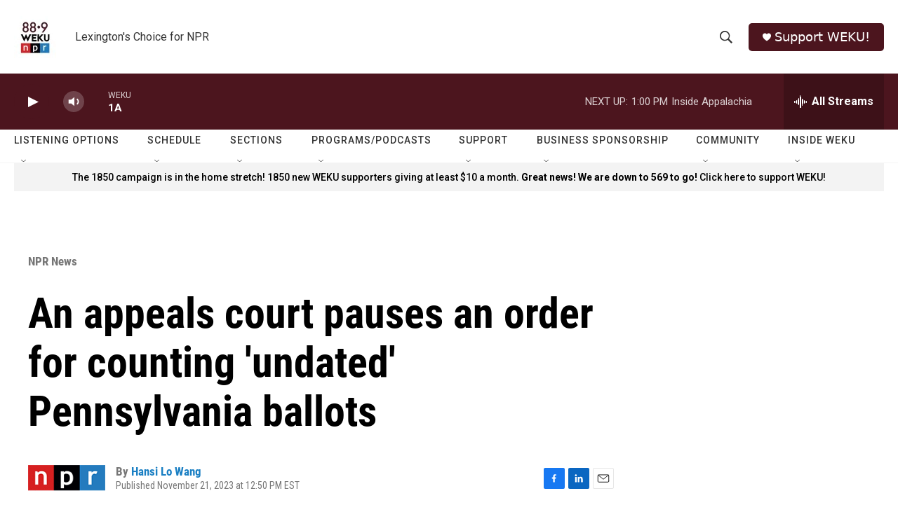

--- FILE ---
content_type: text/html; charset=utf-8
request_url: https://www.google.com/recaptcha/api2/aframe
body_size: 266
content:
<!DOCTYPE HTML><html><head><meta http-equiv="content-type" content="text/html; charset=UTF-8"></head><body><script nonce="jlu-IYD5xoa_512KoIrkLw">/** Anti-fraud and anti-abuse applications only. See google.com/recaptcha */ try{var clients={'sodar':'https://pagead2.googlesyndication.com/pagead/sodar?'};window.addEventListener("message",function(a){try{if(a.source===window.parent){var b=JSON.parse(a.data);var c=clients[b['id']];if(c){var d=document.createElement('img');d.src=c+b['params']+'&rc='+(localStorage.getItem("rc::a")?sessionStorage.getItem("rc::b"):"");window.document.body.appendChild(d);sessionStorage.setItem("rc::e",parseInt(sessionStorage.getItem("rc::e")||0)+1);localStorage.setItem("rc::h",'1762277712956');}}}catch(b){}});window.parent.postMessage("_grecaptcha_ready", "*");}catch(b){}</script></body></html>